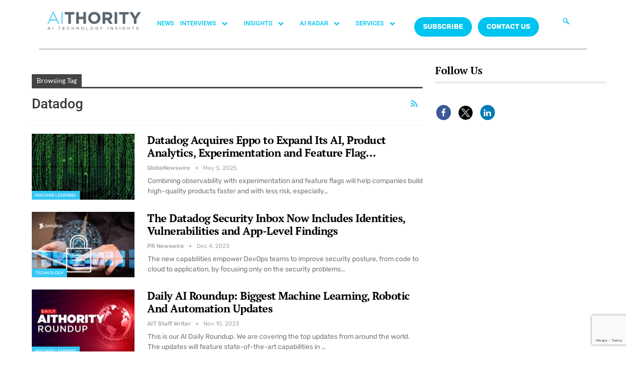

--- FILE ---
content_type: text/html; charset=utf-8
request_url: https://www.google.com/recaptcha/api2/anchor?ar=1&k=6Lc7zqoeAAAAAE-jPtW-bJGgpJyLZeApLxb9Tyth&co=aHR0cHM6Ly9haXRob3JpdHkuY29tOjQ0Mw..&hl=en&v=PoyoqOPhxBO7pBk68S4YbpHZ&size=invisible&anchor-ms=20000&execute-ms=30000&cb=oi40x3tbg1po
body_size: 48473
content:
<!DOCTYPE HTML><html dir="ltr" lang="en"><head><meta http-equiv="Content-Type" content="text/html; charset=UTF-8">
<meta http-equiv="X-UA-Compatible" content="IE=edge">
<title>reCAPTCHA</title>
<style type="text/css">
/* cyrillic-ext */
@font-face {
  font-family: 'Roboto';
  font-style: normal;
  font-weight: 400;
  font-stretch: 100%;
  src: url(//fonts.gstatic.com/s/roboto/v48/KFO7CnqEu92Fr1ME7kSn66aGLdTylUAMa3GUBHMdazTgWw.woff2) format('woff2');
  unicode-range: U+0460-052F, U+1C80-1C8A, U+20B4, U+2DE0-2DFF, U+A640-A69F, U+FE2E-FE2F;
}
/* cyrillic */
@font-face {
  font-family: 'Roboto';
  font-style: normal;
  font-weight: 400;
  font-stretch: 100%;
  src: url(//fonts.gstatic.com/s/roboto/v48/KFO7CnqEu92Fr1ME7kSn66aGLdTylUAMa3iUBHMdazTgWw.woff2) format('woff2');
  unicode-range: U+0301, U+0400-045F, U+0490-0491, U+04B0-04B1, U+2116;
}
/* greek-ext */
@font-face {
  font-family: 'Roboto';
  font-style: normal;
  font-weight: 400;
  font-stretch: 100%;
  src: url(//fonts.gstatic.com/s/roboto/v48/KFO7CnqEu92Fr1ME7kSn66aGLdTylUAMa3CUBHMdazTgWw.woff2) format('woff2');
  unicode-range: U+1F00-1FFF;
}
/* greek */
@font-face {
  font-family: 'Roboto';
  font-style: normal;
  font-weight: 400;
  font-stretch: 100%;
  src: url(//fonts.gstatic.com/s/roboto/v48/KFO7CnqEu92Fr1ME7kSn66aGLdTylUAMa3-UBHMdazTgWw.woff2) format('woff2');
  unicode-range: U+0370-0377, U+037A-037F, U+0384-038A, U+038C, U+038E-03A1, U+03A3-03FF;
}
/* math */
@font-face {
  font-family: 'Roboto';
  font-style: normal;
  font-weight: 400;
  font-stretch: 100%;
  src: url(//fonts.gstatic.com/s/roboto/v48/KFO7CnqEu92Fr1ME7kSn66aGLdTylUAMawCUBHMdazTgWw.woff2) format('woff2');
  unicode-range: U+0302-0303, U+0305, U+0307-0308, U+0310, U+0312, U+0315, U+031A, U+0326-0327, U+032C, U+032F-0330, U+0332-0333, U+0338, U+033A, U+0346, U+034D, U+0391-03A1, U+03A3-03A9, U+03B1-03C9, U+03D1, U+03D5-03D6, U+03F0-03F1, U+03F4-03F5, U+2016-2017, U+2034-2038, U+203C, U+2040, U+2043, U+2047, U+2050, U+2057, U+205F, U+2070-2071, U+2074-208E, U+2090-209C, U+20D0-20DC, U+20E1, U+20E5-20EF, U+2100-2112, U+2114-2115, U+2117-2121, U+2123-214F, U+2190, U+2192, U+2194-21AE, U+21B0-21E5, U+21F1-21F2, U+21F4-2211, U+2213-2214, U+2216-22FF, U+2308-230B, U+2310, U+2319, U+231C-2321, U+2336-237A, U+237C, U+2395, U+239B-23B7, U+23D0, U+23DC-23E1, U+2474-2475, U+25AF, U+25B3, U+25B7, U+25BD, U+25C1, U+25CA, U+25CC, U+25FB, U+266D-266F, U+27C0-27FF, U+2900-2AFF, U+2B0E-2B11, U+2B30-2B4C, U+2BFE, U+3030, U+FF5B, U+FF5D, U+1D400-1D7FF, U+1EE00-1EEFF;
}
/* symbols */
@font-face {
  font-family: 'Roboto';
  font-style: normal;
  font-weight: 400;
  font-stretch: 100%;
  src: url(//fonts.gstatic.com/s/roboto/v48/KFO7CnqEu92Fr1ME7kSn66aGLdTylUAMaxKUBHMdazTgWw.woff2) format('woff2');
  unicode-range: U+0001-000C, U+000E-001F, U+007F-009F, U+20DD-20E0, U+20E2-20E4, U+2150-218F, U+2190, U+2192, U+2194-2199, U+21AF, U+21E6-21F0, U+21F3, U+2218-2219, U+2299, U+22C4-22C6, U+2300-243F, U+2440-244A, U+2460-24FF, U+25A0-27BF, U+2800-28FF, U+2921-2922, U+2981, U+29BF, U+29EB, U+2B00-2BFF, U+4DC0-4DFF, U+FFF9-FFFB, U+10140-1018E, U+10190-1019C, U+101A0, U+101D0-101FD, U+102E0-102FB, U+10E60-10E7E, U+1D2C0-1D2D3, U+1D2E0-1D37F, U+1F000-1F0FF, U+1F100-1F1AD, U+1F1E6-1F1FF, U+1F30D-1F30F, U+1F315, U+1F31C, U+1F31E, U+1F320-1F32C, U+1F336, U+1F378, U+1F37D, U+1F382, U+1F393-1F39F, U+1F3A7-1F3A8, U+1F3AC-1F3AF, U+1F3C2, U+1F3C4-1F3C6, U+1F3CA-1F3CE, U+1F3D4-1F3E0, U+1F3ED, U+1F3F1-1F3F3, U+1F3F5-1F3F7, U+1F408, U+1F415, U+1F41F, U+1F426, U+1F43F, U+1F441-1F442, U+1F444, U+1F446-1F449, U+1F44C-1F44E, U+1F453, U+1F46A, U+1F47D, U+1F4A3, U+1F4B0, U+1F4B3, U+1F4B9, U+1F4BB, U+1F4BF, U+1F4C8-1F4CB, U+1F4D6, U+1F4DA, U+1F4DF, U+1F4E3-1F4E6, U+1F4EA-1F4ED, U+1F4F7, U+1F4F9-1F4FB, U+1F4FD-1F4FE, U+1F503, U+1F507-1F50B, U+1F50D, U+1F512-1F513, U+1F53E-1F54A, U+1F54F-1F5FA, U+1F610, U+1F650-1F67F, U+1F687, U+1F68D, U+1F691, U+1F694, U+1F698, U+1F6AD, U+1F6B2, U+1F6B9-1F6BA, U+1F6BC, U+1F6C6-1F6CF, U+1F6D3-1F6D7, U+1F6E0-1F6EA, U+1F6F0-1F6F3, U+1F6F7-1F6FC, U+1F700-1F7FF, U+1F800-1F80B, U+1F810-1F847, U+1F850-1F859, U+1F860-1F887, U+1F890-1F8AD, U+1F8B0-1F8BB, U+1F8C0-1F8C1, U+1F900-1F90B, U+1F93B, U+1F946, U+1F984, U+1F996, U+1F9E9, U+1FA00-1FA6F, U+1FA70-1FA7C, U+1FA80-1FA89, U+1FA8F-1FAC6, U+1FACE-1FADC, U+1FADF-1FAE9, U+1FAF0-1FAF8, U+1FB00-1FBFF;
}
/* vietnamese */
@font-face {
  font-family: 'Roboto';
  font-style: normal;
  font-weight: 400;
  font-stretch: 100%;
  src: url(//fonts.gstatic.com/s/roboto/v48/KFO7CnqEu92Fr1ME7kSn66aGLdTylUAMa3OUBHMdazTgWw.woff2) format('woff2');
  unicode-range: U+0102-0103, U+0110-0111, U+0128-0129, U+0168-0169, U+01A0-01A1, U+01AF-01B0, U+0300-0301, U+0303-0304, U+0308-0309, U+0323, U+0329, U+1EA0-1EF9, U+20AB;
}
/* latin-ext */
@font-face {
  font-family: 'Roboto';
  font-style: normal;
  font-weight: 400;
  font-stretch: 100%;
  src: url(//fonts.gstatic.com/s/roboto/v48/KFO7CnqEu92Fr1ME7kSn66aGLdTylUAMa3KUBHMdazTgWw.woff2) format('woff2');
  unicode-range: U+0100-02BA, U+02BD-02C5, U+02C7-02CC, U+02CE-02D7, U+02DD-02FF, U+0304, U+0308, U+0329, U+1D00-1DBF, U+1E00-1E9F, U+1EF2-1EFF, U+2020, U+20A0-20AB, U+20AD-20C0, U+2113, U+2C60-2C7F, U+A720-A7FF;
}
/* latin */
@font-face {
  font-family: 'Roboto';
  font-style: normal;
  font-weight: 400;
  font-stretch: 100%;
  src: url(//fonts.gstatic.com/s/roboto/v48/KFO7CnqEu92Fr1ME7kSn66aGLdTylUAMa3yUBHMdazQ.woff2) format('woff2');
  unicode-range: U+0000-00FF, U+0131, U+0152-0153, U+02BB-02BC, U+02C6, U+02DA, U+02DC, U+0304, U+0308, U+0329, U+2000-206F, U+20AC, U+2122, U+2191, U+2193, U+2212, U+2215, U+FEFF, U+FFFD;
}
/* cyrillic-ext */
@font-face {
  font-family: 'Roboto';
  font-style: normal;
  font-weight: 500;
  font-stretch: 100%;
  src: url(//fonts.gstatic.com/s/roboto/v48/KFO7CnqEu92Fr1ME7kSn66aGLdTylUAMa3GUBHMdazTgWw.woff2) format('woff2');
  unicode-range: U+0460-052F, U+1C80-1C8A, U+20B4, U+2DE0-2DFF, U+A640-A69F, U+FE2E-FE2F;
}
/* cyrillic */
@font-face {
  font-family: 'Roboto';
  font-style: normal;
  font-weight: 500;
  font-stretch: 100%;
  src: url(//fonts.gstatic.com/s/roboto/v48/KFO7CnqEu92Fr1ME7kSn66aGLdTylUAMa3iUBHMdazTgWw.woff2) format('woff2');
  unicode-range: U+0301, U+0400-045F, U+0490-0491, U+04B0-04B1, U+2116;
}
/* greek-ext */
@font-face {
  font-family: 'Roboto';
  font-style: normal;
  font-weight: 500;
  font-stretch: 100%;
  src: url(//fonts.gstatic.com/s/roboto/v48/KFO7CnqEu92Fr1ME7kSn66aGLdTylUAMa3CUBHMdazTgWw.woff2) format('woff2');
  unicode-range: U+1F00-1FFF;
}
/* greek */
@font-face {
  font-family: 'Roboto';
  font-style: normal;
  font-weight: 500;
  font-stretch: 100%;
  src: url(//fonts.gstatic.com/s/roboto/v48/KFO7CnqEu92Fr1ME7kSn66aGLdTylUAMa3-UBHMdazTgWw.woff2) format('woff2');
  unicode-range: U+0370-0377, U+037A-037F, U+0384-038A, U+038C, U+038E-03A1, U+03A3-03FF;
}
/* math */
@font-face {
  font-family: 'Roboto';
  font-style: normal;
  font-weight: 500;
  font-stretch: 100%;
  src: url(//fonts.gstatic.com/s/roboto/v48/KFO7CnqEu92Fr1ME7kSn66aGLdTylUAMawCUBHMdazTgWw.woff2) format('woff2');
  unicode-range: U+0302-0303, U+0305, U+0307-0308, U+0310, U+0312, U+0315, U+031A, U+0326-0327, U+032C, U+032F-0330, U+0332-0333, U+0338, U+033A, U+0346, U+034D, U+0391-03A1, U+03A3-03A9, U+03B1-03C9, U+03D1, U+03D5-03D6, U+03F0-03F1, U+03F4-03F5, U+2016-2017, U+2034-2038, U+203C, U+2040, U+2043, U+2047, U+2050, U+2057, U+205F, U+2070-2071, U+2074-208E, U+2090-209C, U+20D0-20DC, U+20E1, U+20E5-20EF, U+2100-2112, U+2114-2115, U+2117-2121, U+2123-214F, U+2190, U+2192, U+2194-21AE, U+21B0-21E5, U+21F1-21F2, U+21F4-2211, U+2213-2214, U+2216-22FF, U+2308-230B, U+2310, U+2319, U+231C-2321, U+2336-237A, U+237C, U+2395, U+239B-23B7, U+23D0, U+23DC-23E1, U+2474-2475, U+25AF, U+25B3, U+25B7, U+25BD, U+25C1, U+25CA, U+25CC, U+25FB, U+266D-266F, U+27C0-27FF, U+2900-2AFF, U+2B0E-2B11, U+2B30-2B4C, U+2BFE, U+3030, U+FF5B, U+FF5D, U+1D400-1D7FF, U+1EE00-1EEFF;
}
/* symbols */
@font-face {
  font-family: 'Roboto';
  font-style: normal;
  font-weight: 500;
  font-stretch: 100%;
  src: url(//fonts.gstatic.com/s/roboto/v48/KFO7CnqEu92Fr1ME7kSn66aGLdTylUAMaxKUBHMdazTgWw.woff2) format('woff2');
  unicode-range: U+0001-000C, U+000E-001F, U+007F-009F, U+20DD-20E0, U+20E2-20E4, U+2150-218F, U+2190, U+2192, U+2194-2199, U+21AF, U+21E6-21F0, U+21F3, U+2218-2219, U+2299, U+22C4-22C6, U+2300-243F, U+2440-244A, U+2460-24FF, U+25A0-27BF, U+2800-28FF, U+2921-2922, U+2981, U+29BF, U+29EB, U+2B00-2BFF, U+4DC0-4DFF, U+FFF9-FFFB, U+10140-1018E, U+10190-1019C, U+101A0, U+101D0-101FD, U+102E0-102FB, U+10E60-10E7E, U+1D2C0-1D2D3, U+1D2E0-1D37F, U+1F000-1F0FF, U+1F100-1F1AD, U+1F1E6-1F1FF, U+1F30D-1F30F, U+1F315, U+1F31C, U+1F31E, U+1F320-1F32C, U+1F336, U+1F378, U+1F37D, U+1F382, U+1F393-1F39F, U+1F3A7-1F3A8, U+1F3AC-1F3AF, U+1F3C2, U+1F3C4-1F3C6, U+1F3CA-1F3CE, U+1F3D4-1F3E0, U+1F3ED, U+1F3F1-1F3F3, U+1F3F5-1F3F7, U+1F408, U+1F415, U+1F41F, U+1F426, U+1F43F, U+1F441-1F442, U+1F444, U+1F446-1F449, U+1F44C-1F44E, U+1F453, U+1F46A, U+1F47D, U+1F4A3, U+1F4B0, U+1F4B3, U+1F4B9, U+1F4BB, U+1F4BF, U+1F4C8-1F4CB, U+1F4D6, U+1F4DA, U+1F4DF, U+1F4E3-1F4E6, U+1F4EA-1F4ED, U+1F4F7, U+1F4F9-1F4FB, U+1F4FD-1F4FE, U+1F503, U+1F507-1F50B, U+1F50D, U+1F512-1F513, U+1F53E-1F54A, U+1F54F-1F5FA, U+1F610, U+1F650-1F67F, U+1F687, U+1F68D, U+1F691, U+1F694, U+1F698, U+1F6AD, U+1F6B2, U+1F6B9-1F6BA, U+1F6BC, U+1F6C6-1F6CF, U+1F6D3-1F6D7, U+1F6E0-1F6EA, U+1F6F0-1F6F3, U+1F6F7-1F6FC, U+1F700-1F7FF, U+1F800-1F80B, U+1F810-1F847, U+1F850-1F859, U+1F860-1F887, U+1F890-1F8AD, U+1F8B0-1F8BB, U+1F8C0-1F8C1, U+1F900-1F90B, U+1F93B, U+1F946, U+1F984, U+1F996, U+1F9E9, U+1FA00-1FA6F, U+1FA70-1FA7C, U+1FA80-1FA89, U+1FA8F-1FAC6, U+1FACE-1FADC, U+1FADF-1FAE9, U+1FAF0-1FAF8, U+1FB00-1FBFF;
}
/* vietnamese */
@font-face {
  font-family: 'Roboto';
  font-style: normal;
  font-weight: 500;
  font-stretch: 100%;
  src: url(//fonts.gstatic.com/s/roboto/v48/KFO7CnqEu92Fr1ME7kSn66aGLdTylUAMa3OUBHMdazTgWw.woff2) format('woff2');
  unicode-range: U+0102-0103, U+0110-0111, U+0128-0129, U+0168-0169, U+01A0-01A1, U+01AF-01B0, U+0300-0301, U+0303-0304, U+0308-0309, U+0323, U+0329, U+1EA0-1EF9, U+20AB;
}
/* latin-ext */
@font-face {
  font-family: 'Roboto';
  font-style: normal;
  font-weight: 500;
  font-stretch: 100%;
  src: url(//fonts.gstatic.com/s/roboto/v48/KFO7CnqEu92Fr1ME7kSn66aGLdTylUAMa3KUBHMdazTgWw.woff2) format('woff2');
  unicode-range: U+0100-02BA, U+02BD-02C5, U+02C7-02CC, U+02CE-02D7, U+02DD-02FF, U+0304, U+0308, U+0329, U+1D00-1DBF, U+1E00-1E9F, U+1EF2-1EFF, U+2020, U+20A0-20AB, U+20AD-20C0, U+2113, U+2C60-2C7F, U+A720-A7FF;
}
/* latin */
@font-face {
  font-family: 'Roboto';
  font-style: normal;
  font-weight: 500;
  font-stretch: 100%;
  src: url(//fonts.gstatic.com/s/roboto/v48/KFO7CnqEu92Fr1ME7kSn66aGLdTylUAMa3yUBHMdazQ.woff2) format('woff2');
  unicode-range: U+0000-00FF, U+0131, U+0152-0153, U+02BB-02BC, U+02C6, U+02DA, U+02DC, U+0304, U+0308, U+0329, U+2000-206F, U+20AC, U+2122, U+2191, U+2193, U+2212, U+2215, U+FEFF, U+FFFD;
}
/* cyrillic-ext */
@font-face {
  font-family: 'Roboto';
  font-style: normal;
  font-weight: 900;
  font-stretch: 100%;
  src: url(//fonts.gstatic.com/s/roboto/v48/KFO7CnqEu92Fr1ME7kSn66aGLdTylUAMa3GUBHMdazTgWw.woff2) format('woff2');
  unicode-range: U+0460-052F, U+1C80-1C8A, U+20B4, U+2DE0-2DFF, U+A640-A69F, U+FE2E-FE2F;
}
/* cyrillic */
@font-face {
  font-family: 'Roboto';
  font-style: normal;
  font-weight: 900;
  font-stretch: 100%;
  src: url(//fonts.gstatic.com/s/roboto/v48/KFO7CnqEu92Fr1ME7kSn66aGLdTylUAMa3iUBHMdazTgWw.woff2) format('woff2');
  unicode-range: U+0301, U+0400-045F, U+0490-0491, U+04B0-04B1, U+2116;
}
/* greek-ext */
@font-face {
  font-family: 'Roboto';
  font-style: normal;
  font-weight: 900;
  font-stretch: 100%;
  src: url(//fonts.gstatic.com/s/roboto/v48/KFO7CnqEu92Fr1ME7kSn66aGLdTylUAMa3CUBHMdazTgWw.woff2) format('woff2');
  unicode-range: U+1F00-1FFF;
}
/* greek */
@font-face {
  font-family: 'Roboto';
  font-style: normal;
  font-weight: 900;
  font-stretch: 100%;
  src: url(//fonts.gstatic.com/s/roboto/v48/KFO7CnqEu92Fr1ME7kSn66aGLdTylUAMa3-UBHMdazTgWw.woff2) format('woff2');
  unicode-range: U+0370-0377, U+037A-037F, U+0384-038A, U+038C, U+038E-03A1, U+03A3-03FF;
}
/* math */
@font-face {
  font-family: 'Roboto';
  font-style: normal;
  font-weight: 900;
  font-stretch: 100%;
  src: url(//fonts.gstatic.com/s/roboto/v48/KFO7CnqEu92Fr1ME7kSn66aGLdTylUAMawCUBHMdazTgWw.woff2) format('woff2');
  unicode-range: U+0302-0303, U+0305, U+0307-0308, U+0310, U+0312, U+0315, U+031A, U+0326-0327, U+032C, U+032F-0330, U+0332-0333, U+0338, U+033A, U+0346, U+034D, U+0391-03A1, U+03A3-03A9, U+03B1-03C9, U+03D1, U+03D5-03D6, U+03F0-03F1, U+03F4-03F5, U+2016-2017, U+2034-2038, U+203C, U+2040, U+2043, U+2047, U+2050, U+2057, U+205F, U+2070-2071, U+2074-208E, U+2090-209C, U+20D0-20DC, U+20E1, U+20E5-20EF, U+2100-2112, U+2114-2115, U+2117-2121, U+2123-214F, U+2190, U+2192, U+2194-21AE, U+21B0-21E5, U+21F1-21F2, U+21F4-2211, U+2213-2214, U+2216-22FF, U+2308-230B, U+2310, U+2319, U+231C-2321, U+2336-237A, U+237C, U+2395, U+239B-23B7, U+23D0, U+23DC-23E1, U+2474-2475, U+25AF, U+25B3, U+25B7, U+25BD, U+25C1, U+25CA, U+25CC, U+25FB, U+266D-266F, U+27C0-27FF, U+2900-2AFF, U+2B0E-2B11, U+2B30-2B4C, U+2BFE, U+3030, U+FF5B, U+FF5D, U+1D400-1D7FF, U+1EE00-1EEFF;
}
/* symbols */
@font-face {
  font-family: 'Roboto';
  font-style: normal;
  font-weight: 900;
  font-stretch: 100%;
  src: url(//fonts.gstatic.com/s/roboto/v48/KFO7CnqEu92Fr1ME7kSn66aGLdTylUAMaxKUBHMdazTgWw.woff2) format('woff2');
  unicode-range: U+0001-000C, U+000E-001F, U+007F-009F, U+20DD-20E0, U+20E2-20E4, U+2150-218F, U+2190, U+2192, U+2194-2199, U+21AF, U+21E6-21F0, U+21F3, U+2218-2219, U+2299, U+22C4-22C6, U+2300-243F, U+2440-244A, U+2460-24FF, U+25A0-27BF, U+2800-28FF, U+2921-2922, U+2981, U+29BF, U+29EB, U+2B00-2BFF, U+4DC0-4DFF, U+FFF9-FFFB, U+10140-1018E, U+10190-1019C, U+101A0, U+101D0-101FD, U+102E0-102FB, U+10E60-10E7E, U+1D2C0-1D2D3, U+1D2E0-1D37F, U+1F000-1F0FF, U+1F100-1F1AD, U+1F1E6-1F1FF, U+1F30D-1F30F, U+1F315, U+1F31C, U+1F31E, U+1F320-1F32C, U+1F336, U+1F378, U+1F37D, U+1F382, U+1F393-1F39F, U+1F3A7-1F3A8, U+1F3AC-1F3AF, U+1F3C2, U+1F3C4-1F3C6, U+1F3CA-1F3CE, U+1F3D4-1F3E0, U+1F3ED, U+1F3F1-1F3F3, U+1F3F5-1F3F7, U+1F408, U+1F415, U+1F41F, U+1F426, U+1F43F, U+1F441-1F442, U+1F444, U+1F446-1F449, U+1F44C-1F44E, U+1F453, U+1F46A, U+1F47D, U+1F4A3, U+1F4B0, U+1F4B3, U+1F4B9, U+1F4BB, U+1F4BF, U+1F4C8-1F4CB, U+1F4D6, U+1F4DA, U+1F4DF, U+1F4E3-1F4E6, U+1F4EA-1F4ED, U+1F4F7, U+1F4F9-1F4FB, U+1F4FD-1F4FE, U+1F503, U+1F507-1F50B, U+1F50D, U+1F512-1F513, U+1F53E-1F54A, U+1F54F-1F5FA, U+1F610, U+1F650-1F67F, U+1F687, U+1F68D, U+1F691, U+1F694, U+1F698, U+1F6AD, U+1F6B2, U+1F6B9-1F6BA, U+1F6BC, U+1F6C6-1F6CF, U+1F6D3-1F6D7, U+1F6E0-1F6EA, U+1F6F0-1F6F3, U+1F6F7-1F6FC, U+1F700-1F7FF, U+1F800-1F80B, U+1F810-1F847, U+1F850-1F859, U+1F860-1F887, U+1F890-1F8AD, U+1F8B0-1F8BB, U+1F8C0-1F8C1, U+1F900-1F90B, U+1F93B, U+1F946, U+1F984, U+1F996, U+1F9E9, U+1FA00-1FA6F, U+1FA70-1FA7C, U+1FA80-1FA89, U+1FA8F-1FAC6, U+1FACE-1FADC, U+1FADF-1FAE9, U+1FAF0-1FAF8, U+1FB00-1FBFF;
}
/* vietnamese */
@font-face {
  font-family: 'Roboto';
  font-style: normal;
  font-weight: 900;
  font-stretch: 100%;
  src: url(//fonts.gstatic.com/s/roboto/v48/KFO7CnqEu92Fr1ME7kSn66aGLdTylUAMa3OUBHMdazTgWw.woff2) format('woff2');
  unicode-range: U+0102-0103, U+0110-0111, U+0128-0129, U+0168-0169, U+01A0-01A1, U+01AF-01B0, U+0300-0301, U+0303-0304, U+0308-0309, U+0323, U+0329, U+1EA0-1EF9, U+20AB;
}
/* latin-ext */
@font-face {
  font-family: 'Roboto';
  font-style: normal;
  font-weight: 900;
  font-stretch: 100%;
  src: url(//fonts.gstatic.com/s/roboto/v48/KFO7CnqEu92Fr1ME7kSn66aGLdTylUAMa3KUBHMdazTgWw.woff2) format('woff2');
  unicode-range: U+0100-02BA, U+02BD-02C5, U+02C7-02CC, U+02CE-02D7, U+02DD-02FF, U+0304, U+0308, U+0329, U+1D00-1DBF, U+1E00-1E9F, U+1EF2-1EFF, U+2020, U+20A0-20AB, U+20AD-20C0, U+2113, U+2C60-2C7F, U+A720-A7FF;
}
/* latin */
@font-face {
  font-family: 'Roboto';
  font-style: normal;
  font-weight: 900;
  font-stretch: 100%;
  src: url(//fonts.gstatic.com/s/roboto/v48/KFO7CnqEu92Fr1ME7kSn66aGLdTylUAMa3yUBHMdazQ.woff2) format('woff2');
  unicode-range: U+0000-00FF, U+0131, U+0152-0153, U+02BB-02BC, U+02C6, U+02DA, U+02DC, U+0304, U+0308, U+0329, U+2000-206F, U+20AC, U+2122, U+2191, U+2193, U+2212, U+2215, U+FEFF, U+FFFD;
}

</style>
<link rel="stylesheet" type="text/css" href="https://www.gstatic.com/recaptcha/releases/PoyoqOPhxBO7pBk68S4YbpHZ/styles__ltr.css">
<script nonce="nX4GH7H4NIzD_lkwCR6b8g" type="text/javascript">window['__recaptcha_api'] = 'https://www.google.com/recaptcha/api2/';</script>
<script type="text/javascript" src="https://www.gstatic.com/recaptcha/releases/PoyoqOPhxBO7pBk68S4YbpHZ/recaptcha__en.js" nonce="nX4GH7H4NIzD_lkwCR6b8g">
      
    </script></head>
<body><div id="rc-anchor-alert" class="rc-anchor-alert"></div>
<input type="hidden" id="recaptcha-token" value="[base64]">
<script type="text/javascript" nonce="nX4GH7H4NIzD_lkwCR6b8g">
      recaptcha.anchor.Main.init("[\x22ainput\x22,[\x22bgdata\x22,\x22\x22,\[base64]/[base64]/[base64]/[base64]/[base64]/[base64]/KGcoTywyNTMsTy5PKSxVRyhPLEMpKTpnKE8sMjUzLEMpLE8pKSxsKSksTykpfSxieT1mdW5jdGlvbihDLE8sdSxsKXtmb3IobD0odT1SKEMpLDApO08+MDtPLS0pbD1sPDw4fFooQyk7ZyhDLHUsbCl9LFVHPWZ1bmN0aW9uKEMsTyl7Qy5pLmxlbmd0aD4xMDQ/[base64]/[base64]/[base64]/[base64]/[base64]/[base64]/[base64]\\u003d\x22,\[base64]\\u003d\x22,\x22wr3Cl8KTDMKMw6HCmB/DmcO+Z8OZZEESHgcgJMKRwr3CuBwJw5vCrEnCoDnCkht/wofDr8KCw6dVMmstw4PChEHDnMKrDFw+w5Buf8KRw4AMwrJxw7vDhFHDgHF2w4UzwoM5w5XDj8OEwr/Dl8KOw5ENKcKCw6HCsT7DisOsR0PCtVTCtcO9EQ3CucK5al3CksOtwp0QIDoWwp7DgnA7XsOtScOSwrnCryPCmcKGc8Oywp/DvSNnCQTCmRvDqMK0wo1CwqjCucOQwqLDvwLDssKcw5TClD43wq3CnzHDk8KHIBkNCT/[base64]/CgMKpwoE0H8OIFMKewrZKw4olSxcVUgnDnsO3w4fDownCh3TDqETDsnw8UHwadw/CuMKfdUwcw5HCvsKowrNRO8OnwoptViTCnW0yw5nCpcO1w6DDrG0rfR/CsHNlwrkFNcOcwpHCrQHDjsOcw40FwqQcw5xTw4wOwo3DlsOjw7XCkMO4M8Kuw7Ffw5fCthsAb8OzJMKfw6LDpMKcwofDgsKFQcKzw67Crwt2wqNvwrFTZh/DjkzDhBVoeC0Gw6pPJ8O3CMKsw6lGNcKPL8Obaz4Nw77CoMKFw4fDgEDDsg/[base64]/[base64]/DpMKEw7Bmw4nDmsOGwoUgRsObOcO5wobDjsKiwqh2ZkYYw710w4bCkAPCpDARcyYVDX7Dq8KGY8KNwpFJOcO/fcKiYRlmXsOSDzULwoZSw4IDPcOtVsOHw7jCk03CizsyMsKAwp/DoTEkXsKCIsO4RElmwqDDpsO5Tl/Ds8Ksw6YBcyTDrsKjw71lfcKCfwvCm0ZJwqZawqXDoMOgQcO/w7HCrMKPwq7CvHNjw5LCtcKsUwDDscO7w69KeMK2Pg0yGsKZZcOxw6zDm0lwDsO+P8OKw6nCsiPCrMOqYsOTIAvCvsKlI8K/wpFORD0zQ8KxEsO1w5rCv8KGwp1jbMKbbsOLw6ZWw7PDscKbKHrDuSUOwqBXJVldw4fDlADCgcOBUWxyw5oHBQjDi8OIwonCrcOOwofCh8KIwq/[base64]/DvVB1wrDCm8KawoRpwr7DncOWw50nGA7DmMOyw5NWwpB+wo/ClyhHw7g4wovDlkZRwrVUKwHCi8KLw4I5DHIXwqvCr8OaCkx9Y8KGw5k3w71fbSpzaMOpwosJIkpCQmwCwoNgAMOEw64Jw4I0w7PCkMObw7AubcK/[base64]/w6jCqcO1w5wuZRXDtEBpIH0zw6kiw6BswovCi3rDkEkxEgbDqcOXcXzCqBXDh8KbPD/Ck8Klw4XCqcKCIG9NDldaG8K/w6knBRvCq1xdw6XDl29uw6UXwrjDv8O8DMOZw4HDicK6Kk/CqMOfVsKow6pswoDDi8KqPkPDvU83w6rDqG4sZcKpb0dFw7XCucOdw7rDqcKFM1/CnTsIC8OpI8KlQsOgw6BaQS3DtMOaw5LDscOGwrDCscK3w4cqPsKBw5DDvcOadi/Cu8KjQsO9w4dTwqLClsK6woFoN8OcY8KpwpAfwp7CmsKKXE7DosKNw7DDi2UhwqI7ecKYwpFDfVnDrMK6GUBHw6TCuXZFwrbDpWzDiATDrR/CsCBRwpfDpMKdwrTCkcO+wqYybcOFZ8KXZcKaDFPCjMKnKRxLwqHDt0RfwogzIQMCHkYaw7HDlcO3w7zDpMOowqhYw4NIUzsaw5t+SwDDiMOiw5bDoMKBw5zCrA3DtE0Kw7/CuMKUKcOUYhLDmXjDnUPCi8KHWB4jYUfCoALDgsKFwpRXSA4yw5rDgzkEQnLCg1/ChionVxTChMKFFcOHVRRVwqpqFsOww5lwXmAeA8Oxw5jCi8KNDgZ+w4/Du8O5BQ8bT8OcCcOTehPCkGgJwozDmcKawo4FCiDDt8KFG8KgHCPCkQ/CmMKaQRRGOxfCoMKUwrYIw58VZsKQCcOYw7nCgcKrUElqw6RIfcONBcKEw5LCgGNgE8K9woJzNi0tKcOhw6DCrGjDpMOIw47DtsKZw7bCpcKCD8KCQy8jJEvCoMKhw5hWKMO7w5DCo1vCtcO8w4DCpsKSw6TDkMKHw4nDscO4wq0aw4gwwr7CgsKqJF/DisKIdjhaw7BVMGNIwqfDimjCtRfDksOGw7Nud3jDoTxxw5DCs1vDisKZaMKfdMKgdyPDmcOYX27CmF80TMKRSMO1w6Idw5ZBMgpAwp5rw70Ze8O0N8KFwph/[base64]/dcKeX8KcQQDCgTHDucO4wpTDpcOdS8Oawp7DnsKfw5zDuh0bw5IBw5QQBDQYJxtLwpXClmPCklLCpBXCphPDlWHDrgXDmMOXwpgrdU7Dm04nAsO0wrsmwpfDq8KTwqAnw6k/e8OfI8Kuw75cQMKwwqDCucKRw4Nhw5p4w50gwoFTMMOgwpwOMxPCtFURw6LDrw7CpsO5woU4OHjCrDRuwqp+wps3EMOOVsOOwoQJw7pww516woFOf2PCujTCjjHDgkB/w47Dl8OpQ8OYw5jDksKQwqHDu8KjwoPDrcOpw6fDgMKbGGdPKENRwo/[base64]/[base64]/[base64]/[base64]/D8OJbA5ewpBfBgDDrsK2KGNkw77Cn8KrcsOsGw7Ci1rChToVYcKTVcOBYcOHFsO9cMOkE8KOw7rCoD3DpljDmMKmRBvCmATCoMKaUsO4wobDmMOFw4dYw57Cm1kzGXXClMKRw6HDnjfCj8KEwpAAdsO7AMO2FcKBw7Zyw5/[base64]/DhTDrGTCmMO3AzkVw48Kwpt2w5nDpMKcw7UXAsKgw551wqBdwpHCkQvCoV3Do8Kxw6fDkw7CmMOYwrLCpivDnMODcsKkFy7CiC/Di3fDgMOPbnhowozDkcOaw7VBEiNTwpXDk1fDjcKcPxTCl8Obw7LCmsKRwrPCnMKLwpAUwrnCjF3Cmy/CgX/Ds8KGGCnDj8KFJsKoSMOYN1hzw4DCuXXDnispw6nCkMK8wrViNcKuDzZwDsKUw7Eqwp/CusOhEsKVVQd+woXDrWbCrVwqN2TDsMOgwqA8w5UNwpPDn3zCq8OJPMOXwqQka8OhAsKHwqfCpXA8O8O/UkLCvi/DtDEvYsONw6bDrj52d8KewoJRKcOfHg3CvsKdJMO3QMO+HiXCocO5SsOlG3wuV2rDmsKUGMKZwp0rIGZuw4A6WcKmwr3DqMOoL8KwwqNdbg/DlUjCnQliKMKjNsOqw4vDsnjDnsKKF8OGFXfCoMKAOkIIOzXChTbDicOxw6vDs3fDkkJ5w5p/fgR+B3tmUcKbwqTDoBzCpjHDnMOgw4UOwrxawpYYRcKlbMOow6J6DDwdQF/DtEg5f8OUwo5uwqrCnMOlEMK5w5rCnMKLwqPCucO0ZMKlwqBPFsOpwoDCv8OIwpzCrcOlw6kaNMKfNMOkw6vDl8KNw7FswpzCj8OpSzwaMSAAw6Z/RVYTw5Y5wqovWWnCj8K1wqJiwpNUdBXCtMOlYD/CqTcCwo7CpMKkViTDp2AkwpnDp8KBw6DDrsKIwo0uw59OFGAUNMOcw4/DjgXCl11ldRbDj8OiUMODwpjDusKOw7bDv8KswpXCjg5pwpAGX8K2ScO4w5rCh2Y+wpcjVMO2DMOFw5LDtcOtwqBeaMKNwrRIAcKKL1R4w4LDtsK+woTDlDRkeX96EMKzw4bDgmVsw5M4DsOYwq1EH8K0w7/Dlzt4wq0Yw7F7wqogw4zCrE3CgsOnIi/CpxzDkMOfCBzDvMKrZRzDusO3eVg4w7DCt2DDpsOxWMKDch7Cu8KQwr3Dv8KbwoTDvFkbdFthQsK0NGpXwr4/[base64]/DrcOaamHCtSkaZMKzeArDgcOSwoTDsn8QYMOLbsOswpoOwp/CoMOYPjQwwqTDo8OBwqUycgDCksKuw5tow4rCh8KKK8OASxhdwqbCusOhw4Jawp/[base64]/w5nDi8OMficswpg+FcKBXsKYQSvCksKswqAqSUjDh8OJO8Kbw5I5wpfCizzCkybDvQR/w7EhwqLDvMK2wrwyIGnDusOpwqXDnhhRw4rDpMK5A8Krw4TDihbDk8K2wpTDqcOmwoDDhcOgw6jDj1vDq8Ksw6luaRR3wpTCgcOCw5fDkSkYNTDCpWNZesK/IMOBw5nDrsK3wpV5wo5gK8OYWQPClw3DqnvCmcKvKcO1wrtPF8O4ZMOCwq/[base64]/CuidfwonCmDXCljLCr05lw4x2bD06AMK+VMKJAz1GfjpcAcK5wrfDljXCksOWw4/DlEDCmMK0wpIqDnnCpsKYM8KqbTRqw5Z4wqzDgMKFwojDscKBw71IVMONw7xjKsOhMUE5e27CsVfChTvDtcKgwpXCqsKmwpTCsg9aEMOxbCHDlMKDw6FZOlTDh3/[base64]/Dnm9bw57Dv8KpQijClSJNJEPCp8OgesOww5jCvcOaw5BPAXXDmMKMw4XCmcK5IsKRB2HCnixlw6Byw5LCp8KNwqrCpsKTV8KUw7pwwrIFwpbCpcOSRwB2SltiwoggwrwMw7LCr8KCw5zCkhvDjnfCsMKOMwnCvcK2acOzTcKAeMKwWh/DnsOxw5E3wobCujJiXS3DhsKRw7I+DsKuNXfDkEHDg1BvwodQYHNGwqgaPMORQWrDrS/[base64]/CtMO1wrPDncOXRxUPw5rCrGfCr8OKWnfDocO7CsOpwqfChBnDjMOTJ8OgYT/DpXVKwqvDicKMQ8KMwp3CmMOow4XDlzkFw4zCpzAQwqdyw7FUw47CjcOFM2jDjXh+BQEPfSdjGMOxwp8fLcOCw7U9w6nDksOQOsOZw6hAPwYXw4NOOg0Sw4UzMsOPWwkowojDtsK0wq8XScOJfcOyw7PCh8Kaw61RwqrDj8K6LcKXwonDgz/CtAQTMsOAEV/Ck37CkWcaT2HCn8OPwogVw4h6SMOBQw/CrcOow43DssO5WEvDj8KTw55swpRZSW12AcK8WwhAw7PDvsO3RW8UbGNzO8K5csOzNjPCojMbe8KGZcOAYGNnw7nDs8KyMsKHw6ZhKWXCoX0gUkTCtsKIw6bDsBPCtT/DkXnCpcOLORt6UMKvFnx3wrk+w6DCpsOkLsOAFsKlO3wNwo7CsCoTJcK5wofCr8KtGMOKw5vDicOcGlYQHcKBFMKCwqnCoVTDqsKvbUzCn8OqVHjDlcOFUQAewpRfwpU/wpnCkmXDlsO/w5cQY8OHCMKMI8KQTMOQUcOqesKdJ8KEwqw5wpAzwotAwr1UR8KNWkbCt8KaVygnSwwXAMOBQcOsG8Kjwr9zQCjClErCr0HDt8OTw4NnQQ7DosKAwqvCssOXw4vClsOSw6R0VcKcIzU5wpbCm8KyYgrCqUZWaMKmBDHDu8KfwqpqHcK4woVNw4bDlMKnF0tuw5/Cs8KvEnwbw6zDjjzDpkbDhcO3KsOHYCIbwoHCuAXDphbDgApMw5VXOMOkwr3DvztgwrM5wpQDdsKowoFwGnnDuB3CjcOlwogHAsOOw48Hw5s7wrw8w7IJwrkuw7jDjsKfA2/ChVl2w7gqwrTDl17DkQ5AwqUZwqZnwqFzwrPDiyZ+bcKcAcOZw5vCi8OSw69twovDs8OGwo3Dnl10wpkKw4DCsDnClGDCkQXCli/DkMO1w7/DmMO7fVB/wrU7wo3Di2LCpsKGwoDCjzl0GgLDgMOAeS4aBMK/OCYYwoTCuCTCjcKhSVDCm8OTDMObw7DCtMO7w7HDv8KVwpnCqRNpwosvL8Kow6cHwpVbwprCmiXDtMOHWAzCg8OjV1zDqsOkcnp+IMOwa8K0wpPDpsONw53DggQwAVHCq8KMwqFhwonDsh7CpsKsw4fDqMOzw6kQw5XDo8OQaQTDiC5yJhPDhhB8w7peBFPDkWTCv8K/ODTCvsKBw5cqPyIENcOSAMKHw6DDtsKRwrfCi3YCUBHCpsOVDcK6wqJfSEfCmMK+wp3DvToScgrDgMOLQsKfwrbCuy5Mwptywp/[base64]/wrzCj0wVwoZKeGLCu8K2wqECwopzWWVfw5/Dk1hfwrF0wpTDixkoJDNkw7oDwrfCsXMOwqhYw6nDqFDDiMOfEcOvw4bDkcKBIsOTw68XYcKnwrMIw644w5nDkcKFJkoww7PCsMOIwpwJw4LCjgjDusK5R3/CmxFZw6HCgcKOw74fw78AesOCZxJmYUp1fMOcAsOTwrJgXw7Cs8OQdlPClMOqwoTDm8K0w6xGbMO7KcKpIMOzdVc+w752CwPCvcKCw7Usw5UHQRFwwqLCvTbDisOAw6dMwq0qR8OsEcO8wpw7w51ewq3DnDvDlsKsHxhfwp3DkB/Cp3zCqF7CgXDDuCrDpsOTw7FZdMOucn5UPMKjUcKGQjtVOSHCqBHDr8KWw7DCqTZIwpwwVXM+w5tLwrh+wpbDmXrCrWlvw6Use3XCo8K7w4/CsMOsFmsGRsKzJyQswot4NMOMY8OVI8KVwpBQwpvCjMKlw68Aw6cuHMOVw63CuifDhi5Kw4PCn8OeB8K/wodEL1/[base64]/AXnChsO3dMK/[base64]/fU7CpQhSwr8rwp/[base64]/DmTXDsy4dbAnDnMORwrHCgMKUwqsjw6nDmzLDkcK5w7/[base64]/w59yfMKkw6XCqMOUUUVew45lDMOSLkXDjMK8wrhRB8KhUmbDk8OWJ8K1LBMBd8KSDQEyLSpqwqXDhcOeLcOVwrJWSjzCoSPCuMK/Uww8wqckHsOYBBXDpcKSURkFw6LDjsKfcRZvaMKFwr5bahFaWcOjYn7CvgjDtzhsBk7DsAh/w5s3wq9kDwAPc23DoMOEw7FHRMOuAi5pNsO+XGZsw78NwpHDqjEDRWjDiRvCm8KCJcO3wrLCn3gqRcOtwp4WXsKPBzrDuXARekJUOxvCgMOvw57Dn8Kqwp/DpMKNdcOHWA41w7DCnWdhwpcrBcKRRn3Cu8KawrrCqcO7wp/DmcOgLcK5AcOawoLCtXDCuMK+w5tMeA5Mwp/DgsOsVMO5IMKYNMKtwrUHPms2ZSBtY0XDjA/DqXPChcKVwqzCr0fDnsOPXsKlKMO0EBgqwrYePAkCwqgwwozCl8Ocw4NjYWTDlcOfw4nCumnDocOMwqRvP8KjwrYqJMKfQjvCiFZmwodmFUTDtDPDih3CnsOibMKnMSvDvMK/wovDkE4Ew4nCksOCwpDChcO4XsKeGlZKJcKiw6ZnJGjCnF/CjXLDucOnBX8+wpQMVDFge8KMw5fCt8O+RUrCizIBbQ4ma0rDtVMgMhXDrGjDhklcDHrDqMO+wqLDq8ObwrvCoUNLw4zCqcKAwrEIMcOMCMKuw6YTw6RAw6vDmcKWwpZmEgdPVsKbTAIkw6Fuw4JMYSINRhHCsC/[base64]/[base64]/[base64]/CtsKFSGLDmcKew6rDjzM6wrICw5sowoJaLVkUw4PDv8KhCAckw5kIczx6ecKoYMOMw7QlSynDi8OaVkLCingEJcOFGErCocOwXMKuVjpGGkzDrsKZXnpEwqnCswrCicK6GgXDvMK1BXFzw4tWwpADw7sNw5xqYsOvL0/[base64]/Dr8K3WMOxRcKlG8KCKcOYw6lWworCr8Ouw7LDusKFw6nDncOUQAYUw7plX8KhDjvDssK8bXHDmUogSMKVPsKwVMKlw6lVw4MJw4RxwqswMAALfwjDqU4Yw4fCuMK/cCLCiATDjMOrw499w4TDhQrDlMOjLMOFDBVXKMO3Z8KTMwfDh2zDiEZqZMOdw4/DtMKpwqvCjS3DlsO9wpTDjkHCtEZvw4gtw5o1wot3wrTDgcKVw4rDmcOnwp09BB8DL1jCksK0wqsGbsOUE0cRw5cTw4HDkMKVwo00w7VSwpfCosOfw5DDnMO0w4MFeXPCuUzDqxsYw5hYw7pIw6/[base64]/[base64]/w4MkBcOcSMKxEMOVZsOow5HDkRXCkcOxTyo+AELDlsOoXcKJVFU5WgIiwpRPwrRNKMOfw50SSwxbFcKIQcKSw5HDpy/CjMOxw6vCrQnDmRfDvsKdIMOLwp1BdMK4QMKSR0/Dl8OCwrzCoW1Hwo3DsMKaGxbCqcKhwpTCtQ7DhMOuRzYywoltOMOLwqkcw77DpjTDqikfRMOQwoU8HcKMb1HDsAFNw7DCr8OmIsKMwo7Co1TDu8OqKzTCnHvDusO4CMOGZcOnwq/[base64]/wpg/FMOZwqk9w4jDvcOTL0TCrWvCjcO1wrc5CQ/CicOvZhXDtcOKE8KabhQVRcKswofCrcKTK2LCi8O9wrkPGkPDlsOncRjCosOjCCTDu8Kmw5NywrXDsRHDjxNhwqgnU8Odw79yw5xJccKiV1tSancqeMOgZFgbTsOew4sieB/DolHDplEPSQIbw4HCtMKqb8KGw6MkMMO9wqsldS/DiEDDoXd4wo5Bw4fCsDfCg8K/w47DsiHChBfCum4/eMOIT8KSwowobSnDvcKgHsKpwrHCsQ8Ew6HDi8KHfwRcwrh5S8Osw71Xw5HDnjjDtirDpH7Dplliw5NnfBzCi1HCnsK/w6kUXwrDr8KGbyAiwrfDocKyw77DkUtHfcKDw7d0w54rYMORMsOWGsKSwpA5acOLKsKAEMOiwrrDm8OMYQ0HKRxdFVh8wrVqw63Dg8OqSsOLFwzDh8KNPWswQ8O6KcOSw53CjcKjaB1kw5DCsQ/DnFTCosOuwqPDuBtew4gIGmfCgnDDu8ORwqxHCnEVexXCmELDvDbDm8K1SsK1w4vClgsJwrbCssKvTsK/FMOywq9gGMOyH342A8Ocwp1jECBgNsKiw7Z+LE9Kw5bDuU89w6TDusKJFsOVUEjDungYHWDDlD1DVsOHQ8KQLsOKw4rDrMKfDTcEWMKoXQjDhsKDwqxSYFEpeMOrDDlzwrbClMKncsKrA8K/w4TCscO+KMK5QMKbwrXCvcO+wqlSw5DCpXUkWgFCZMKgdcKSU3fDiMOMw41dHxgSw4fCisK+HsKDLnTCkMOibHNpw4cDU8Khd8KQwoVww70rLcOhw6Z3woQ5wprDkMOwJjAGH8OrVQ/[base64]/Dv8Oewr/Cs25fQWjCkMOhOsK/IjTDosOVHsOqBX/Dl8KHIcKdfCnDhcO7bMOtw5grwq5QwqjCp8KxEcOlwo18woppcFLDqcOIbsKZwo7Cs8OYwptBw4/CpMOJQG4JwrfDhsO8wqdzw5nDqcKdw4QFwrTCnSfDtyY0azt3w7lDw67CmV7CqQHCtHBnakkAQsOKDcO7wqzCum/DqQjDncO5fll/RMKIXXIHw6M/YkBJwoA6wozCncK7w6rDlsO1XXtYw57DlcOKw5RmEsO4Kw3Cg8Kmw6Uow5U4VmfDtMOADQRHAgHDvgnCmyBtwoUUw5sFZ8Oiw50mb8OSwokOb8KHwpNMeUxcP1F0wqbCl1E0c0bDl2VRLsOWTwU/el5fYUxwfMOvwoLDucKhw6p8w48LbMK/ZcO7wqVRw6PDvMOkKV4lEiDDpsOzw4JXWMOCwrXCgxRLw6/DkSTCosOzIsKKw6RDIEMqKCdgwrZDeTzDnMKNOMOgZcKhasKSwp7DrsOqU1hxOh/CusOMbX3CriXDggI2w4haCsO9wp1ewoDCm1h3w5nDicOZwq5GEcKFwoXDmXPCocKjwrxgCylPwpTCjcO/w7nCmgs0E00INUvCh8Kdwq7DosOSwrxUw6Zww4LCssO/[base64]/fMO+bAbCgR7CuMKwKVfDl8ObHcOJOlrDjsO+HjUJw43DjsKhLMO+FmLCvHzDtMKawofChU85S2w5wpYCwrwww5XCs0XDgMKfwr/DgBIPAQEzwqAKECsOfjbDgMOSN8KrMmZsBxjDk8KCNnnDjMKfbGPDmMO1D8OMwqANwpUFVh7CgsKNwrrCsMOSw4XDvcOhw7XCgcOowqTChsOUZsOOcQLDrGTCjsOSbcOswqkJbSoSHDvCvlI0KUvCpQsMw5MpWwtdAMKDwr/DmMOuwpXCqmjDrCLChXFjZMOpfMKqwot8DH7CiHFvw4Rqwq7ChxVKwpnCpADDkS0BYj7DiQ7DliVCw7ByQcKNI8ORJUXDiMKUwr3Co8KSw7zDv8KIBsKwb8KHwqJlw5fDp8K9wpMRwpTDv8KITFXCjRY9wq3DjxbDtU/CgcKvwqESwqTCpy7CugFcb8OMw5/[base64]/U8OUWcOdRVfCk07Cgih4KB5Xw73CqkM/FcKjN8O7QjLDh31dEsKzwrAHQsKhw6YhYMKgw7fCi0gmAUlpBQ07N8K6w7rDrsKITsKDw61rw4rDvx/DhgoOw4nComDDjcK9wp5Dw7LCiWvCj1w9wpEww7HDgTUswp17w5DCllDDrARbNEV1Rzx/wrfCjMObJcKGfSM/[base64]/DjipAw4QlS1vDksOyfMKdBgZTOsKEHEN4woAWw4fCtsO1UBzCjFRaw5nDh8Ocw6M9w6/CqcO9wobDsV7DjzhJwqjCusO/woEXAUpkw6dNw4Udw6LCn3pbKkfClwDCihN8Ll8BEMKlGDoxwrU3Uy1eUwTDg1wlwo/[base64]/CksKCcw/[base64]/Cs3Zvw7vDmnbDssOeZ3QQFEgMw73ClEgDwolDEnhobnpZwodXw5HCl0TDswbChXZTw5w2w5Mhw5JNHMKuLRvClU3DncKXw41PHBMrwoPCrhx2BsOCd8O5A8OLGktoDMOvJ3VzwpM2wothCMKHwrXCpcOHWMOhw4DDkUhTPn/CsXfDpMKhQkPDhMO1XC1RZ8OxwokCG13DhHXDpjnCjcKjDnjCssOyw7w9SDU9FADDtAzCiMOdEBhhw41/EwHDosK7w5B9w5U5csKZw5kkwpnChcOkw6Y3NxpWXg7DhMKDEgjChsKOwq/CqsOdw7oCPcOwWW1HbDnDs8OSwqlfMnjDrsO6wq0Dbhl4w4wVFF/[base64]/Dt1M0JlY2wrjDqcOqDCFkUMK/[base64]/Dg0B/w4zCm8Oow4fCk2U7w4FPEm3CsQBxw6vDoMOGL8O3ZQcTCVzCuj7ClsOMwrrCksOywo/DgsKMwotQwrHClMOGcCZgwrpvwrfClmLDqMOdwpV3AsOtwrIuC8KNwrhdw74BfVTDncK6XcOiecOCw6TDrcOUwqItWXsWw4TDmEh/EGTCtcOhFAFPwqvCnMKlwrAKFsOObT8aP8KEC8Khwr/CnsKJXcKBwq/CtcOvSsKGMsKxYyVjw4IsTwZAa8O8KXVhUD3DqMKyw4QUKkhxGsOxw6TDhTdcHDQIWsK8woDDn8K1wovDtMKXVcO0wpTDl8K9blTCvsKAw5zCq8KgwoRAXsOXw4fCiGPDimbCqsKAw7vDg1XDtnItHBgnw7c+dMO8G8OCw6kCw70Rw7PDr8KCw6kbw6/DimACw5UVEsKEMCTDrh1bw6YDwrl1RyrDuQsgwosWb8OLwoBZFMOEwrkIw79XMsK0XmpFHsKfAcK/IEYow44lZ2HDv8OOC8Kow77CjwLDp0DCosOHw5XDjU9ucMOGw7vCqsOPZcO7wq15w57Dk8OWRsKhWcOQw7DCicOSNlQvwqEmIcKQRcORw7nDhsKTOCNtEcKJNMOCw7gGwq/DusO3J8KjfMK9CHPDoMKywrNRTsKDFhJYPsOew49Xwq0zV8OtCcOUwoZ/[base64]/[base64]/[base64]/[base64]/w584wrXCpArDqcOeR8OgXFIqQk/CtsOiw53CqsKvwq3ClxXChEQSwpEdecK+wo3Dqi3CjcKaacKDfWbDjMOYI0ZEwrnCtsKJaUzCph4cwqvClX18MWlSQEUiwpQ6eSxkw7PChAZkbGPDjXrClMO4wpxAw5/DosOQG8O2wrUTwr3CrztzwrPDmhjCnAtcwppDwp1gPMKuRsOSBsKjwpVhwo/CvnJlw6nDmQ5Lwrwww59mecOJw7xeFsK5A8OXw5tdGMKQDkDCiz7DkcKPw54LX8OYwqzDoCPDsMKXRcKjIcKJw7x4BTFZw6RJwrDCtsOOwrdww5J6HmMKCTjCjMKJMcKhw7nDrsOow6RXwqBUL8OKJiTCt8KRwp/DsMKew7MwHMKncxzCusK4wp/DnVZ/[base64]/CqlfCszo0w5jDlXHDhxxRNcKuIU7CrHFmZsKMDXtlDcKATsK2cCXCtwfDocO5T2JIw5dbw6ICRsKEwrTCj8KPSyLCl8ONwrRfw7knwoolXTLDt8KkwrgFw6HCtC7CiT/[base64]/w5/Cq8Ojw5wjw5jCrxnCl8OHPS/DvsK6fX84wobDnsObwp0awpzCvGnCqcO4w5pswpjCmMKzN8K1w7ExXXoKM1/Dq8KHOcKwwpHCkHbDo8KKwoHCm8KTw6zDkTcOfz7DlirCgHcaLg5BwrADWMKCU3Vow5nCujXDlFTCmcKXH8KywrFhZMKCwpbCrjzCuDM6w77Cj8KHVEsSwpzCiE12d8KGCG3Dn8OYPMOAwo0mwokMwoIaw4HDsh/CmMK7w6oWw5vCjsKuw5BfejHCu3jCo8OBw69mw43CvkPCm8OFw5PCi311AsKhwpZTw6I2w69rY37CpXV3UGXCl8Odw6HCiG1Bw6Iswokswo3ClMOiccOGLEHCgcOvw6LDsMKsPMKiTV7DgyhaXsK1A15Ew4/[base64]/SSUuw44dcsOaORnChsK0w4NowoTCoMOcMMKKwovCj27Cp2JswpzDpcO7w73DgmrDiMOVw47Cq8O/I8KaPMOoX8K7wqrCi8OfFcKZwqrCjsOQwp95d0fCuiXDp2tiwoM0JsOMw71jN8OpwrQLZsKkRcOuwpswwrlWASvChMKHZTXDqxjCiR7Ck8KWfcOxwpgvwovDgTpbOhALw45zwqslccKbcFHDnRg6Jk/DvsK5w5l7YMKHNcKiwrQiXsOJw5JRFHAzwrnDlMOSMlvChcOIwrvDo8Orcy8Kw4BZPyVqOx3DtAx9eFgHwqrDjVBgRVpKFMODwonDrsOdwoXDonp5NRnCj8KIAcKHGsOcwonChzcKwqUydVnDpgQ/wpXDmQUWw7rDoz/CvMOtXsKyw54Uw4J9wrIwwq5lwrxpw7jDqzAXSMOjfsOuCiLCv3TCqBsiCSMowo1iw78Pw5Irw5FSw6bDtMKUVcKfw73CqDR2wrsvwonCj34swr97wqvCuMKzG0vClBJ/ZMOEwqRHwooUw7vCmATDtMK5w5BiA3pjw4U0w69rw5MOHmFtwqvDqMKNTMOSw4zCnSA0w6QdAyxMwpbDj8KFw6hxwqHDghMNwpDDig5CFMOpV8OVw7/[base64]/DhndOwofCv8KdSMKvwpgjwpnDgCPDhcOtOTozC8KLwpU2W20Dw60vO01CTsOsAsONw7XCh8OtTjw/JCsdIsKew54Ewr45PA/CtFMIw6HDiDM6w6AywrPCq0IcJGPCisOgwp9MG8OKw4PDtnXDi8O6w6rDocO8XcKnw7zCoUV2wppqWMO3w4bClMOSOlEew5XDllfCm8OqBznDj8O4wqXDoMOewrTDnzrDmsKYw6LCozEOBWACVyJFUsK3J2czaAhZBBHDuhHDoUNow6/Drg1+HMOww54DwpDCiQLChyXDocK+wpFLcUsyZMOQTwTCrsOVGyXDt8Ocw4xSwpp6H8Kyw7pKRMOtQnN+XsOmwrjDuD1Iw6/CgzvDhmLCrFvDrsOIwqNfw7DCnCvDoXdEw4oGwrjDp8K4wowVaFPDjsOedCRQbH9Ww6xhPmnCosObWMKHW1BOwo0+w6FtO8KnasOUw5nCksKcw4rDiBsIBMK8CGPCiUxsNBUvwoRORXcuccKDNkFlSlhoVDleDC43DMKxNlZCworCpH/Ct8Kgw58rwqHDoTfDhSFCVsKswoLCkUIHUsKcMHbDhsONwr8qwovCr30ww5TCp8OQw43CoMOGLsKDw5vDjmlqTMOgwoVVw4c2w7k+VlIyBhEhLMKdw4bDm8K1EMO3wo3CiG1dw4PCgkUbwoZ9w4csw7Y/XMO5FsOrwrIMXcOhwqwZFyJVwqQLTERPw70QIMOjwr/[base64]/w69Lw4nDixdPcsKLKsKRR8OFRsKPw5lBK8KNBWvDk8OONsKbw7VDdE/DsMKQw7/[base64]/[base64]/GhnCiMO9wpRTwoHCpsKlwrzCq8OlZsOPACsZw4EbRcK+YsOJQSwqwr0kHC3DuxcUGHMLwoXCisK3wpRGwrDDmcOTWx/CuRPChsKPL8Ofw6/CqEjCi8OIPMOOQcOWYTZYw6E6WMK+CcORdcKfwqzDoTPDgMKHw5QoDcOtOU7DnlNRw589bcO4PwRlasKRwox3TXjCgUPDlmHCi1HCj2AEwqRXw4rDjE3Dlz8bwowvw4PCs0XDrsOxaXPCnV/CscOWwrvDosKyCWLCisKJw6c+woHDj8Ktw7/DkBZyJBsIw51mw4sII1DCrwg2wrfCn8OxFhw/L8Khw7/ClmE8wpZGfcOSw48wVXfCsyjDu8OAV8K7Zk8JDcKEwpF2wo/CiwxCMlIjWAgwwqLDiH8Yw6FuwqVdJhnDuMORwr7DtSQwTMOqTsKQwqUwY05hwrVGOcKpU8KLS04XMWbDuMKHwp3Ct8KsbMKmw6TCjS04wrDDo8KaZcKrwpF1wqXDnhkFwr/ClMO9SsObLcKUwqjDrsKOFcO0w657w43DgcKyQgYwwqXCg1lEw7h8FkJPwpTDjjfCsG7Cs8OPcRjCl8KBbkVHJD0Swo9dMBIyB8O1B3cMGlolFlRGC8ObLsOfKMKCLMKawoUxXMOmLMO0VW/Dk8OaGybChTLDj8O+SsKwSk98EMK9RBXDl8OCbMOgwoV+SsOQN13CtnlqTMKOwrrCrUjDucKjFjUXCw7CpBZQw51CUMK1w7XCo2lUwptewpvDrh/CuHTCqVvCrMKowrtUH8KLIMK/wqRewqzDvhzDuMOLwobDs8OUUsOGRcOmA20xw6PCpWbColXCnAF4w58Jw7bCtMOAw7FHF8KcXsOWw5TDmcKpfcK0wrXCgkTDtUzCryfCtUFyw4d4fsKGw6xHXFYrwqLDu1l9RD3DiS/CssODRG9Sw4nCjQvDmHA3w6AfwqfDjcOSw75ETsK7BMK1aMOaw6sPw7HDghY6F8OxP8Omw57DhcKYwovDjcOtdsKqw5fCq8O1w6HCkMOvw54FwoFfdAU9YMKzw7/CncKuFE5VT28iw5p+AjPCrsKEN8O0w57Dm8OMwqPDhcK9FcOBN1PDs8KtGMKUXifDpcK6wrxVwq/ChsOvw6LDiS7CoVHDr8OIXzjClgHDkl1Ww5LCpMOrw5trwrjCnMKHSsKmwqPCiMObwrdwdMOww5rDhyfChWTDvR7ChRXDssO/CsKpwpTDpcKcwoHDqsOCwp7DjkvChMKSBsONcQLDjsOTd8KSw60LOkMQK8OcQsK3Qw0CV3XDg8Kawq/CgsO0wpg2w7ADNCzDqXnDh1fCrsOJwp/CmXEZw6Ypd2Qvwq3Cty3CrTlOGCzCrDpXw5PCgzTCv8K6wpzDiB7CrsOXw4pow6Q5wrB4wobDksOow5fCuB1QIQB5bgETw57DrsOQwq/DjsKEw7vDlkzClTctVC9YGMK1elzDqyJEw63CtcODCcOiwpxCMcKWwrbDocKbwqt4w6HDocOGw4fDi8KQdsOTfGfCicK+w6zCmwzCvBPDjsKlw6HDvBAJw7srw64Zw6PDuMO/UBUbdgDDtsKBJiDCg8Osw5vDhn4Qw4fDvnvDtMKJwrjCsF3CpjYWA2spwpTDshvCpGNnYcOzwppjNy7DqTEldcOIw5/DuGwiwofCmcOrNhzDjGzCtMKAEsOtPEbDjsOgQAEcY0c7XlYCwrXDvwTCryF9w5PDsSTCv1ghG8ODwr/DhF/DvXsRw5bDnMORJgHClcOTUcOmG2gUbGTDoC9Lwp0aw6DChzrDsS8KwoLDssKseMK2PcKxw5XDtsK1w6FsLsOJNcKPDFHCtxzDuF1pOmHCncK4wpoMSl5Ew4vDki0OLC7CtX8/DcOoen1ywoDCqxXCsAY/[base64]/DkMOgw7Idw4kAKGXCtMOmLsOTwqEMJMKsw5RnbzTDvMOQf8OtZcOMfRPCvzfCgALDimrCu8K7W8K/LMOBPWnDtSTDvzvDjsOEwrDDtMKew7A9dMObwq13NhvCs2fCvkLDkWXDjQtpe3HDl8KRw7/[base64]/DvsOgGDR3NWTClsOZw7XClUHDjMO+EsKwFMOmex7DqsKXasOZBsKrah3DlzYNd0LCiMOoMcK/[base64]/[base64]/[base64]/UMO8Bk1jwpIfw60+cTvDj3rClMOuw51ew7DDk8OPwpdhw652wqxfwrjCucOeX8OjASFPHzjCjMK4wrEzwoHDlcK6wq40fjRRe2UKw5lBcMOww6sMQsK1byV0w53CqsKiw7nCuVRdwogmwp3DmhTDvmBWJsO/wrXDicKswpcsAyHDk3PDrsOBwpptwoE0w6t2wp0FwpUrJhHCuzZoTjkSEsKLSnrDtMOHIUzDpU8TIHhCw4sewqzCkikGwpQoEj7CqQ1Dw7HDjw1Cw7DDm2XCnDJCDsONw6PDsFF1wrrDvlNBwopON8KBFsK/[base64]/wonDszXDpXE9w6U4JcKaLlHCuMKgw7jCicKDAMOGR1pewrN9w4YOw6Jqw44NasOdAS0VaCkkZ8KNDETDkMONwrd5wr/[base64]/DgH5BS05Yw69tScOBcsOMw7BXw5YCEcKKQXNhwpx2w5PDosKKSDZPw4DDg8OywqzDpsOQPATDjX8xw53DtSkaI8OTP0gFQlTDmwDCpDlmw7IWNl5LwppSVsOTdAt4w4TDkzvDocKXw6E2wpDDosO8w6LCsic1K8Kiw4zCrsK6PMKeMlfDlDbDlGzDp8KSVcKbw6RZwp/DsxkYwp0zwqfCj0Qcw5nDqErDscOVwoXDk8KwKcO+bGFrwqbDsjskTsK/[base64]/w5gMwr1nwrDChUBUwrzCjz7DoMKnw6xqCUdww7U1wpzDvMOrYB7Dt2jCr8K9TcOeUHFYwozCox3DhRFcQ8Omw6gNT8OyQg9Dwp8OI8O9fMKoU8OhJ3QMwpwiwqPDn8OowprDoMK9wp5aw57CssKaecO0OsOsb2E\\u003d\x22],null,[\x22conf\x22,null,\x226Lc7zqoeAAAAAE-jPtW-bJGgpJyLZeApLxb9Tyth\x22,0,null,null,null,1,[21,125,63,73,95,87,41,43,42,83,102,105,109,121],[1017145,536],0,null,null,null,null,0,null,0,null,700,1,null,0,\[base64]/76lBhnEnQkZnOKMAhnM8xEZ\x22,0,0,null,null,1,null,0,0,null,null,null,0],\x22https://aithority.com:443\x22,null,[3,1,1],null,null,null,1,3600,[\x22https://www.google.com/intl/en/policies/privacy/\x22,\x22https://www.google.com/intl/en/policies/terms/\x22],\x223iJyA/0y7450NFCm2Sr9orHuP0cTYPkSmCCdqZ0cNjc\\u003d\x22,1,0,null,1,1768963525256,0,0,[71,134,237,164],null,[153,185],\x22RC-r4lF8ism9RsDIQ\x22,null,null,null,null,null,\x220dAFcWeA60rFuOE6Tml3c7nQbJthfoBraqZsJ_3zgtbGfasuj1Tw1CQAlZC7ePTWYP78mX8m5mAOVJqD6YdHOfGB3tW6U8zWXywg\x22,1769046325319]");
    </script></body></html>